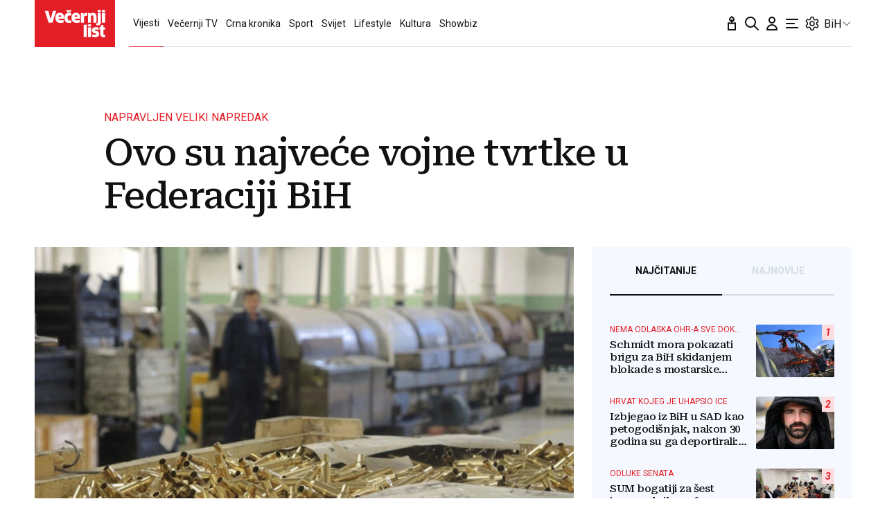

--- FILE ---
content_type: application/javascript; charset=UTF-8
request_url: https://a.teads.tv/page/225348/tag
body_size: 2190
content:
(function(w, d) {
  try {
    d = w.top.document || d; w = w.top.document ? w.top : w;
  } catch (e) {}
  var ttag = function() {
    w.teads.page(225348).placement(241990, {slider: {allow_corner_position: true, allow_top_position: true}, "css":" margin: 10px auto; max-width: 600px;","format":"inread","slot":{"selector":".single-article  p","minimum":1}}).passback(function passback() {
/* jshint ignore:start*/
var passbackHtml = "<script async src=\"https://pagead2.googlesyndication.com/pagead/js/adsbygoogle.js?client=ca-pub-6729787383481529\" crossorigin=\"anonymous\"></script>  <!-- teads - backfill responsive --> <div style=\"margin-top:20px; max-height:280px; overflow:hidden;\">   <ins class=\"adsbygoogle\"        style=\"display:block; width:100%; height:280px; max-height:280px;\"        data-ad-client=\"ca-pub-6729787383481529\"        data-ad-slot=\"5974618777\"        data-ad-format=\"auto\"        data-full-width-responsive=\"true\"></ins> </div>  <script>(adsbygoogle = window.adsbygoogle || []).push({});</script>";

var passbackSlot = window.top.document.querySelectorAll(".single-article  p")[0];

var wrapper = new DOMParser().parseFromString(passbackHtml, "text/html");
var body = wrapper.getElementsByTagName("body")[0];

function cloneAttributes(element, sourceNode) {
    let attr;
    let attributes = Array.prototype.slice.call(sourceNode.attributes);
    while (attr = attributes.pop()) {
        element.setAttribute(attr.nodeName, attr.nodeValue);
    }
    element.innerHTML = sourceNode.innerHTML;
}

[].forEach.call(body.children, child => {
    passbackSlot.parentNode.insertBefore(child, passbackSlot.nextSibling);
});

var elements = wrapper.getElementsByTagName("script");
[].forEach.call(elements, element => {

    if (element.src != "") {
        var s = window.document.createElement("script");
        cloneAttributes(s, element);
        passbackSlot.parentNode.insertBefore(s, passbackSlot.nextSibling);
    } else {
        eval(element.innerHTML); 
    }

});
/* jshint ignore:end*/
                                                }).serve();
  };
  if (w.teads && w.teads.page) { ttag(); }
  else if (!w.teadsscript) {
    var s = document.createElement('script');
    s.src = 'https://static.teads.tv/static/master/media/format/v3/teads-format.min.js';
    s.async = true; s.onload = ttag; w.teadsscript = d.getElementsByTagName('head')[0].appendChild(s);
  } else {
    w.teadsscript.addEventListener('load', ttag);
  }
})(window, document);